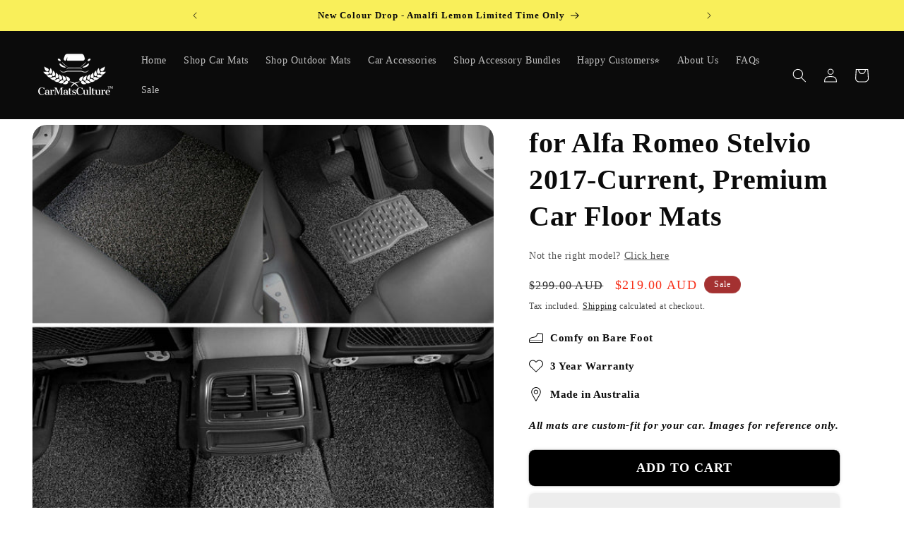

--- FILE ---
content_type: text/css
request_url: https://www.carmatsculture.com.au/cdn/shop/t/73/assets/easysearch-custom-selects-styles-002.css?v=159350245192814496991766311307
body_size: 630
content:
.header-search-holder .easysearch-holder .select-hidden{display:none;visibility:hidden;padding-right:10px}.header-search-holder .easysearch-container{position:relative;z-index:2;padding-left:110px}.header-search-holder .easysearch-container:before{position:absolute;left:0;top:0;line-height:42px}.header-search-holder .easysearch-holder{display:block}.header-search-holder .easysearch-holder>.easysearch-select-holder{-webkit-box-flex:1;-moz-box-flex:1 -webkit-flex: 1;-ms-flex:1;flex:1}.header-search-holder .easysearch-holder .select{cursor:pointer;display:inline-block;position:relative;font-size:16px;color:#000!important;width:100%;height:42px}.header-search-holder .easysearch-holder select{height:42px;color:#888;border-radius:50px}.header-search-holder .easysearch-holder .select-styled{position:absolute;top:0;right:0;bottom:0;left:0;padding:6px 40px 6px 15px;background-color:#fff;color:#000;border:1px solid #b8b8b8;border-radius:9px}.header-search-holder .easysearch-holder .select-styled.active{border-radius:9px 9px 0 0;border:1px solid #000000}.header-search-holder .easysearch-holder .select-styled-text{overflow:hidden;display:block;width:100%;font-weight:100;line-height:32px;white-space:nowrap;text-overflow:ellipsis;text-transform:uppercase}.header-search-holder .easysearch-holder .select-styled-arrow{content:url(//www.carmatsculture.com.au/cdn/shop/t/73/assets/easy-arrow.svg?v=138240346645494886331766311260);position:absolute;display:block;width:12px;top:14px;right:10px}.header-search-holder .easysearch-holder .select-styled-arrow:after{content:"";border:1px solid transparent;border-width:14px 8px 0;border-top-color:#000;position:absolute;top:15px;right:13px;-webkit-transition:.4s;-moz-transition:.4s;-o-transition:.4s;transition:.4s}.header-search-holder .easysearch-holder .select-styled:active .select-styled-arrow:after,.header-search-holder .easysearch-holder .select-styled.active .select-styled-arrow:after{top:13px;-moz-transform:rotate(-180deg);-ms-transform:rotate(-180deg);-webkit-transform:rotate(-180deg);-o-transform:rotate(-180deg);transform:rotate(-180deg)}.header-search-holder .easysearch-holder .select-options{display:none;position:absolute;top:100%;right:0;left:0;z-index:999;max-height:275px;overflow-y:auto;margin:0;padding:0;background-color:#fff;font-size:18px;list-style:none}.header-search-holder .easysearch-holder .select-styled.active+ul.select-options{display:block;border:1px solid #000000;border-radius:0 0 9px 9px;color:#000}.header-search-holder .easysearch-holder .select-options li{margin:0;padding:6px 10px;-moz-transition:all .15s ease-in;-o-transition:all .15s ease-in;-webkit-transition:all .15s ease-in;transition:all .15s ease-in}.header-search-holder .easysearch-holder .select-options li+li{border-top:1px solid #ececec}.header-search-holder .easysearch-holder .select-options li:hover{color:#fff;background:#000}.header-search-holder .easysearch-holder .select-options li[rel=hide]{display:none}.easysearch-holder .select:after,.header-search-holder .easysearch-holder .easysearch-clear-holder,.header-search-holder .easysearch-holder .easysearch-preload-loader{display:none!important}.easysearch-select-holder select[disabled=disabled]~.select-styled{opacity:.7!important;color:#ccc}.select-styled.active .select-styled-arrow{transform:rotate(180deg)}.bj-style-conten_hours .product__text{cursor:pointer}.easysearchContainer .easysearch-widget .easysearch-select-holder label,.easysearchContainer .easysearch-widget .easysearch-btn-holder label{display:none}.easysearchContainer .easysearchTitle{margin-bottom:0!important;color:#000!important;--tw-text-opacity: 1;font-size:32px;font:Poppins Bold;text-align:center}.easysearchContainer .easysearch-widget .easysearch-select-holder select,.easysearchContainer .easysearch-widget .easysearch-btn-holder a{border-radius:9px!important;padding:16px 12px!important}.easysearchContainer .easysearch-widget .easysearch-select-holder select{font-size:18px!important}.easysearchContainer .easysearch-widget .easysearch-select-holder select:focus-visible{box-shadow:unset}.easysearchContainer .easysearch-widget .easysearch-select-holder select:disabled{color:#c29049!important}.easysearchContainer .easysearch-widget .easysearch-select-holder option{color:#c29049!important}.easysearchContainer .easysearch-widget .easysearch-holder .easysearch-select-holder{font-size:26px}.easysearchContainer .easysearch-widget .easysearch-btn-holder a{text-transform:uppercase!important;text-align:center;--tw-border-opacity: 1;--tw-bg-opacity: 1;--tw-text-opacity: 1;box-shadow:-4px 4px 5px #0b0b0b4d;font-size:18px!important;font-family:poppins!important}.easyHidden{display:none}.easysearchContainer .easysearch-widget .easysearch-btn-holder{display:block!important}.banner__content .banner__box{width:100%!important;display:flex;justify-content:center!important;align-items:center!important}.banner__content .banner__box .bannerboxConteiner{width:60%!important}.banner__content .banner__box .easysearchContainer{margin-top:0!important;margin-left:2%!important;width:80%!important;background-color:#fff!important;border-radius:9px!important;display:none}.easysearch-block-container .easysearch-container{padding:20px!important}.easysearch-block-container .easysearch-container .easysearch-btn{white-space:normal!important}@media only screen and (max-width: 1060px){.easysearchContainer .easysearchTitle{padding-right:5px!important}}@media only screen and (max-width: 850px){.banner__content .banner__box{flex-direction:column}.banner__content .banner__box .bannerboxConteiner,.banner__content .banner__box .easysearchContainer{width:100%!important}.banner__content .banner__box .easysearchContainer{margin-top:20px!important}}.banner__content .banner__box .banner--stacked .bj-style-banner_padding{padding:10rem 2rem!important}.easysearchContainer{padding:15px}.banner__content .banner__box .easysearch-container{padding:20px 20px 10px}.banner__content .banner__box .easysearchContainer .easyBtn{color:#000;text-decoration:underline;cursor:pointer}.banner__content .banner__box .easysearchContainer .easyBtn:hover{position:relative;top:-3px}#easysearch-search:hover{background:##c29049!important}.banner__content .banner__box .easysearchContainer .easyBtn:hover{color:#c29049!important}.easyCaption{width:100%;text-align:center!important}.easyCaption.header-search-holder .easysearch-container{padding-left:20px}.easyCaption.header-search-holder .easysearch-container:before{display:none}.image-with-text .image-with-text__grid .image-with-text__media-item .image-with-text__media img{height:fit-content;position:absolute;top:50%;transform:translateY(-50%)}.banner__content .banner__heading{width:60%!important}@media screen and (max-width: 749px){.grid__item .image-with-text__content,.grid__item .image-with-text__content .easysearchContainer{padding:0!important}.easyCaption.header-search-holder .easysearch-container{padding:0}}.image-with-text__content{overflow:visible!important}@media screen and (max-width: 480px){.banner__content .banner__box{padding:6rem 0!important}.banner__content .banner__box .easysearchContainer{margin-left:0!important;border-radius:0!important}}
/*# sourceMappingURL=/cdn/shop/t/73/assets/easysearch-custom-selects-styles-002.css.map?v=159350245192814496991766311307 */


--- FILE ---
content_type: text/json
request_url: https://conf.config-security.com/model
body_size: 85
content:
{"title":"recommendation AI model (keras)","structure":"release_id=0x4b:72:4b:51:77:78:2d:69:4c:79:7b:5b:70:56:45:4f:46:6e:74:31:35:2d:64:71:32:59:53:23:5b;keras;5gqnei3xs5rztfhwiv73hp3zwg0eo2dn1oydq1a9dj3d634c8cd2qu8usm469eqbsqer1yz2","weights":"../weights/4b724b51.h5","biases":"../biases/4b724b51.h5"}